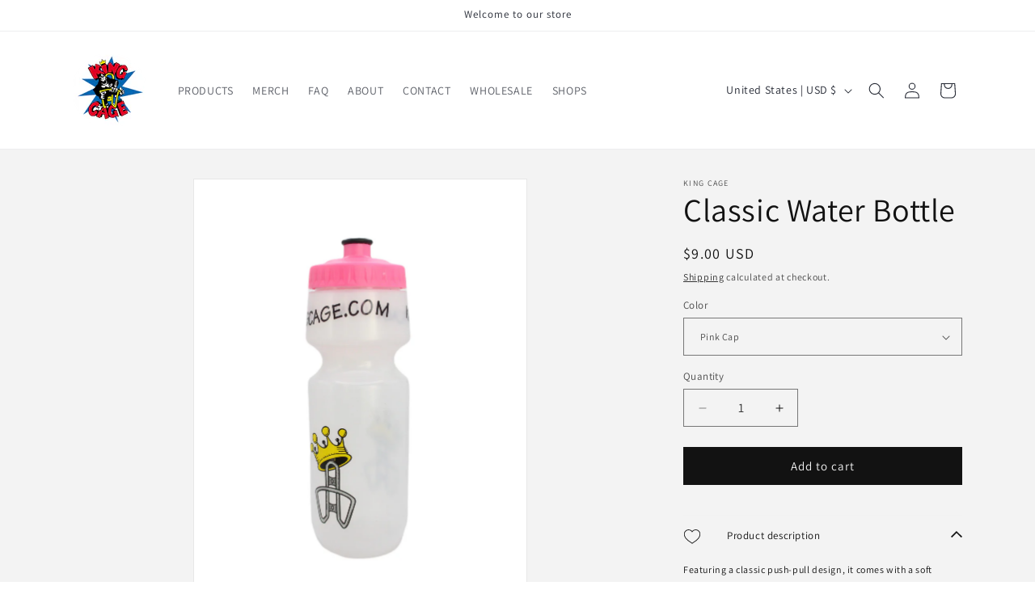

--- FILE ---
content_type: application/x-javascript
request_url: https://app.cart-bot.net/public/status/shop/king-cage.myshopify.com.js?1768792484
body_size: -318
content:
var giftbee_settings_updated='1735434957c';